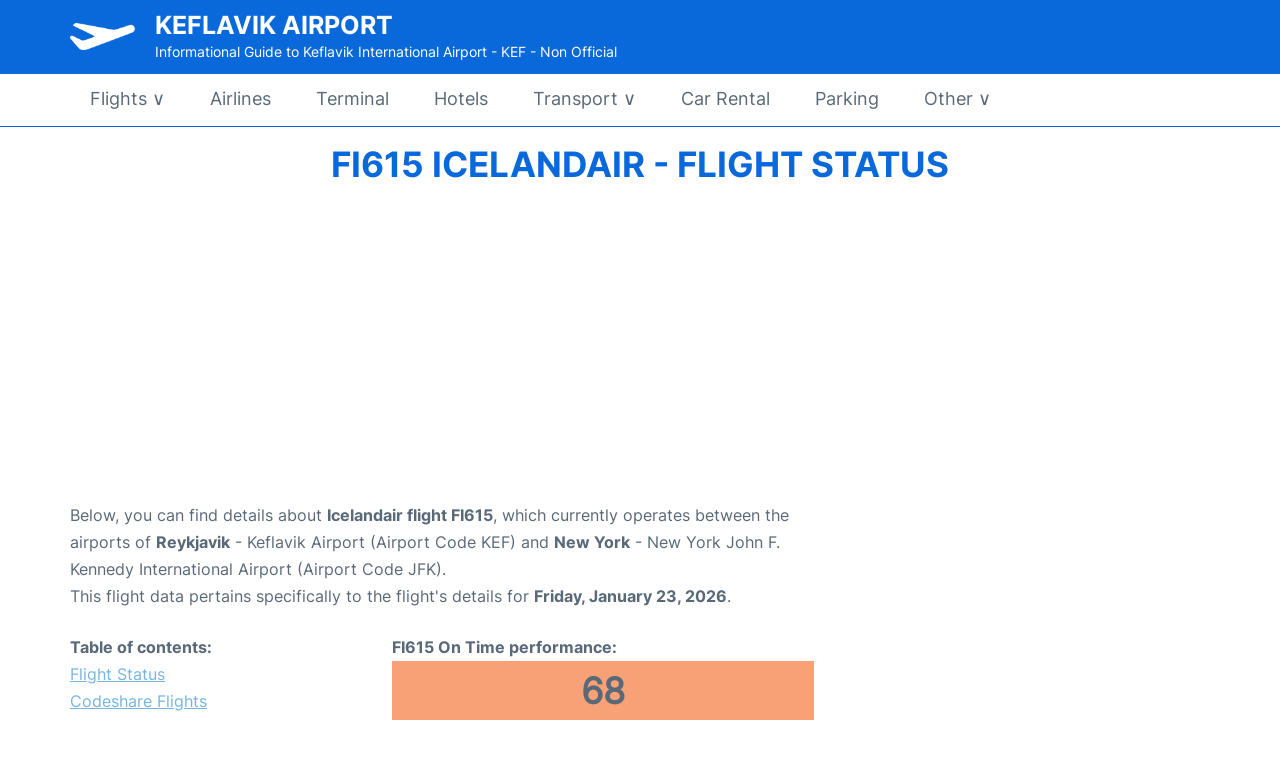

--- FILE ---
content_type: text/html; charset=UTF-8
request_url: https://www.reykjavik-airport.com/keflavik/kef-flight-status?departure=FI615&day=yesterday
body_size: 13090
content:
<!DOCTYPE html PUBLIC "-//W3C//DTD XHTML 1.0 Transitional//EN" "http://www.w3.org/TR/xhtml1/DTD/xhtml1-transitional.dtd">
<html xmlns="http://www.w3.org/1999/xhtml">
<head>
	<meta http-equiv="Content-Type" content="text/html; charset=UTF-8" />
			<title>FI615 Icelandair Flight Status - Yesterday - Keflavik Airport (KEF)</title>
		<meta name="description" content="Flight Status and information regarding departure flight FI615 Icelandair from Keflavik Airport (KEF) to New York (JFK) - Yesterday" />
		<meta name="keywords" content="flight status FI615, flight status FI615 Icelandair, departure flight FI615 Keflavik Airport (KEF)" />
				<meta name="robots" content="noindex">
		<link rel="stylesheet" href="/keflavik/css/plantilla/flights-v1.css">
			<meta name="viewport" content="width=device-width, initial-scale=1.0">
<link rel="apple-touch-icon" sizes="180x180" href="/apple-touch-icon.png">
<link rel="icon" type="image/png" href="/favicon-32x32.png" sizes="32x32">
<link rel="icon" type="image/png" href="/favicon-16x16.png" sizes="16x16">
<link rel="manifest" href="/manifest.json">
<meta name="theme-color" content="#ffffff">
<link rel="stylesheet" href="/css/plantilla/variables.css">
<style>
    *, *::after, *::before {margin: 0;padding: 0;box-sizing: inherit;}html {font-size: 100%;}@media (min-width: 112.5em) {html {font-size: 120%;}}body {margin: 0 auto;background-color: var(--cw);box-sizing: border-box;font-family: var(--fp);line-height: 1.7;font-weight: 400;color: var(--ct);}strong, b {font-family: var(--fpb);}.container {margin: 0 auto;max-width: 73.75rem !important;padding: 0 1.25rem;}.u-center-text {text-align: center;}.u-align-right {text-align: right;}.u-margin-bottom-big {margin-bottom: 5rem;}@media (max-width: 53.125em) {.u-margin-bottom-big {margin-bottom: 3.125rem !important;}}.u-margin-bottom-medium {margin-bottom: 1.25rem;}@media (max-width: 53.125em) {.u-margin-bottom-medium {margin-bottom: 0.938rem !important;}}.u-margin-bottom-small {margin-bottom: 0.625rem;}.u-margin-top-big {margin-top: 5rem;}.u-margin-top-huge {margin-top: 6.25rem;}.u-no-margin {margin: 0 !important;}.u-padding-top {padding-top: .625rem;}.u-padding-topbot {padding: .625rem 0;}.u-clear::after {content: "";display: table;clear: both;}.u-sticky {position: sticky;top: 2rem;}.u-flex-center {display: flex;justify-content: center;}.ad {margin-bottom: 1.25rem;overflow:auto;text-align:center;}@media (max-width: 53.125em) {.ad{overflow:unset;}}.ad-right {border: 2px solid var(--ct);min-height: 40rem;}@media (max-width: 53.125em) {.ad-right {min-height: 20rem;}}.row {max-width: var(--gw);margin: 0 auto;}.row:not(:last-child) {margin-bottom: var(--gv);}@media (max-width: 53.125em) {.row:not(:last-child) {margin-bottom: var(--gvs);}}.row [class^="col-"] {float: left;}.row [class^="col-"]:not(:last-child) {margin-right: var(--gh);}@media (max-width: 53.125em) {.row [class^="col-"]:not(:last-child) {margin-right: 0;margin-bottom: var(--gvs);}}@media (max-width: 53.125em) {.row [class^="col-"] {width: 100% !important;}}.row .col-1-of-2 {width: calc((100% - var(--gh)) / 2);}.row .col-1-of-3 {width: calc((100% - 2 * var(--gh)) / 3);}.row .col-2-of-3 {width: calc(2 * ((100% - 2 * var(--gh)) / 3) + var(--gh));}.row .col-1-of-4 {width: calc((100% - 3 * var(--gh)) / 4);}.row .col-2-of-4 {width: calc(2 * ((100% - 3 * var(--gh)) / 4) + var(--gh));}.row .col-3-of-4 {width: calc(3 * ((100% - 3 * var(--gh)) / 4) + 2 * var(--gh));}.row .col-2-of-5 {width: calc(2 * ((100% - 4 * var(--gh)) / 5) + var(--gh));}.row .col-3-of-5 {width: calc(3 * ((100% - 4 * var(--gh)) / 5) + 2 * var(--gh));}.row::after {content: "";display: table;clear: both;}.section-content {padding: 1.25rem 0;background-color: var(--cw);}
</style>
<link rel="stylesheet" href="/css/plantilla/content-v1.css">
<script defer data-domain="reykjavik-airport.com" src="https://plausible.io/js/script.hash.outbound-links.js"></script>
<script>window.plausible = window.plausible || function() { (window.plausible.q = window.plausible.q || []).push(arguments) }</script>

<script>(function(){
'use strict';var g=function(a){var b=0;return function(){return b<a.length?{done:!1,value:a[b++]}:{done:!0}}},l=this||self,m=/^[\w+/_-]+[=]{0,2}$/,p=null,q=function(){},r=function(a){var b=typeof a;if("object"==b)if(a){if(a instanceof Array)return"array";if(a instanceof Object)return b;var c=Object.prototype.toString.call(a);if("[object Window]"==c)return"object";if("[object Array]"==c||"number"==typeof a.length&&"undefined"!=typeof a.splice&&"undefined"!=typeof a.propertyIsEnumerable&&!a.propertyIsEnumerable("splice"))return"array";
if("[object Function]"==c||"undefined"!=typeof a.call&&"undefined"!=typeof a.propertyIsEnumerable&&!a.propertyIsEnumerable("call"))return"function"}else return"null";else if("function"==b&&"undefined"==typeof a.call)return"object";return b},u=function(a,b){function c(){}c.prototype=b.prototype;a.prototype=new c;a.prototype.constructor=a};var v=function(a,b){Object.defineProperty(l,a,{configurable:!1,get:function(){return b},set:q})};var y=function(a,b){this.b=a===w&&b||"";this.a=x},x={},w={};var aa=function(a,b){a.src=b instanceof y&&b.constructor===y&&b.a===x?b.b:"type_error:TrustedResourceUrl";if(null===p)b:{b=l.document;if((b=b.querySelector&&b.querySelector("script[nonce]"))&&(b=b.nonce||b.getAttribute("nonce"))&&m.test(b)){p=b;break b}p=""}b=p;b&&a.setAttribute("nonce",b)};var z=function(){return Math.floor(2147483648*Math.random()).toString(36)+Math.abs(Math.floor(2147483648*Math.random())^+new Date).toString(36)};var A=function(a,b){b=String(b);"application/xhtml+xml"===a.contentType&&(b=b.toLowerCase());return a.createElement(b)},B=function(a){this.a=a||l.document||document};B.prototype.appendChild=function(a,b){a.appendChild(b)};var C=function(a,b,c,d,e,f){try{var k=a.a,h=A(a.a,"SCRIPT");h.async=!0;aa(h,b);k.head.appendChild(h);h.addEventListener("load",function(){e();d&&k.head.removeChild(h)});h.addEventListener("error",function(){0<c?C(a,b,c-1,d,e,f):(d&&k.head.removeChild(h),f())})}catch(n){f()}};var ba=l.atob("aHR0cHM6Ly93d3cuZ3N0YXRpYy5jb20vaW1hZ2VzL2ljb25zL21hdGVyaWFsL3N5c3RlbS8xeC93YXJuaW5nX2FtYmVyXzI0ZHAucG5n"),ca=l.atob("WW91IGFyZSBzZWVpbmcgdGhpcyBtZXNzYWdlIGJlY2F1c2UgYWQgb3Igc2NyaXB0IGJsb2NraW5nIHNvZnR3YXJlIGlzIGludGVyZmVyaW5nIHdpdGggdGhpcyBwYWdlLg=="),da=l.atob("RGlzYWJsZSBhbnkgYWQgb3Igc2NyaXB0IGJsb2NraW5nIHNvZnR3YXJlLCB0aGVuIHJlbG9hZCB0aGlzIHBhZ2Uu"),ea=function(a,b,c){this.b=a;this.f=new B(this.b);this.a=null;this.c=[];this.g=!1;this.i=b;this.h=c},F=function(a){if(a.b.body&&!a.g){var b=
function(){D(a);l.setTimeout(function(){return E(a,3)},50)};C(a.f,a.i,2,!0,function(){l[a.h]||b()},b);a.g=!0}},D=function(a){for(var b=G(1,5),c=0;c<b;c++){var d=H(a);a.b.body.appendChild(d);a.c.push(d)}b=H(a);b.style.bottom="0";b.style.left="0";b.style.position="fixed";b.style.width=G(100,110).toString()+"%";b.style.zIndex=G(2147483544,2147483644).toString();b.style["background-color"]=I(249,259,242,252,219,229);b.style["box-shadow"]="0 0 12px #888";b.style.color=I(0,10,0,10,0,10);b.style.display=
"flex";b.style["justify-content"]="center";b.style["font-family"]="Roboto, Arial";c=H(a);c.style.width=G(80,85).toString()+"%";c.style.maxWidth=G(750,775).toString()+"px";c.style.margin="24px";c.style.display="flex";c.style["align-items"]="flex-start";c.style["justify-content"]="center";d=A(a.f.a,"IMG");d.className=z();d.src=ba;d.style.height="24px";d.style.width="24px";d.style["padding-right"]="16px";var e=H(a),f=H(a);f.style["font-weight"]="bold";f.textContent=ca;var k=H(a);k.textContent=da;J(a,
e,f);J(a,e,k);J(a,c,d);J(a,c,e);J(a,b,c);a.a=b;a.b.body.appendChild(a.a);b=G(1,5);for(c=0;c<b;c++)d=H(a),a.b.body.appendChild(d),a.c.push(d)},J=function(a,b,c){for(var d=G(1,5),e=0;e<d;e++){var f=H(a);b.appendChild(f)}b.appendChild(c);c=G(1,5);for(d=0;d<c;d++)e=H(a),b.appendChild(e)},G=function(a,b){return Math.floor(a+Math.random()*(b-a))},I=function(a,b,c,d,e,f){return"rgb("+G(Math.max(a,0),Math.min(b,255)).toString()+","+G(Math.max(c,0),Math.min(d,255)).toString()+","+G(Math.max(e,0),Math.min(f,
255)).toString()+")"},H=function(a){a=A(a.f.a,"DIV");a.className=z();return a},E=function(a,b){0>=b||null!=a.a&&0!=a.a.offsetHeight&&0!=a.a.offsetWidth||(fa(a),D(a),l.setTimeout(function(){return E(a,b-1)},50))},fa=function(a){var b=a.c;var c="undefined"!=typeof Symbol&&Symbol.iterator&&b[Symbol.iterator];b=c?c.call(b):{next:g(b)};for(c=b.next();!c.done;c=b.next())(c=c.value)&&c.parentNode&&c.parentNode.removeChild(c);a.c=[];(b=a.a)&&b.parentNode&&b.parentNode.removeChild(b);a.a=null};var ia=function(a,b,c,d,e){var f=ha(c),k=function(n){n.appendChild(f);l.setTimeout(function(){f?(0!==f.offsetHeight&&0!==f.offsetWidth?b():a(),f.parentNode&&f.parentNode.removeChild(f)):a()},d)},h=function(n){document.body?k(document.body):0<n?l.setTimeout(function(){h(n-1)},e):b()};h(3)},ha=function(a){var b=document.createElement("div");b.className=a;b.style.width="1px";b.style.height="1px";b.style.position="absolute";b.style.left="-10000px";b.style.top="-10000px";b.style.zIndex="-10000";return b};var K={},L=null;var M=function(){},N="function"==typeof Uint8Array,O=function(a,b){a.b=null;b||(b=[]);a.j=void 0;a.f=-1;a.a=b;a:{if(b=a.a.length){--b;var c=a.a[b];if(!(null===c||"object"!=typeof c||Array.isArray(c)||N&&c instanceof Uint8Array)){a.g=b-a.f;a.c=c;break a}}a.g=Number.MAX_VALUE}a.i={}},P=[],Q=function(a,b){if(b<a.g){b+=a.f;var c=a.a[b];return c===P?a.a[b]=[]:c}if(a.c)return c=a.c[b],c===P?a.c[b]=[]:c},R=function(a,b,c){a.b||(a.b={});if(!a.b[c]){var d=Q(a,c);d&&(a.b[c]=new b(d))}return a.b[c]};
M.prototype.h=N?function(){var a=Uint8Array.prototype.toJSON;Uint8Array.prototype.toJSON=function(){var b;void 0===b&&(b=0);if(!L){L={};for(var c="ABCDEFGHIJKLMNOPQRSTUVWXYZabcdefghijklmnopqrstuvwxyz0123456789".split(""),d=["+/=","+/","-_=","-_.","-_"],e=0;5>e;e++){var f=c.concat(d[e].split(""));K[e]=f;for(var k=0;k<f.length;k++){var h=f[k];void 0===L[h]&&(L[h]=k)}}}b=K[b];c=[];for(d=0;d<this.length;d+=3){var n=this[d],t=(e=d+1<this.length)?this[d+1]:0;h=(f=d+2<this.length)?this[d+2]:0;k=n>>2;n=(n&
3)<<4|t>>4;t=(t&15)<<2|h>>6;h&=63;f||(h=64,e||(t=64));c.push(b[k],b[n],b[t]||"",b[h]||"")}return c.join("")};try{return JSON.stringify(this.a&&this.a,S)}finally{Uint8Array.prototype.toJSON=a}}:function(){return JSON.stringify(this.a&&this.a,S)};var S=function(a,b){return"number"!==typeof b||!isNaN(b)&&Infinity!==b&&-Infinity!==b?b:String(b)};M.prototype.toString=function(){return this.a.toString()};var T=function(a){O(this,a)};u(T,M);var U=function(a){O(this,a)};u(U,M);var ja=function(a,b){this.c=new B(a);var c=R(b,T,5);c=new y(w,Q(c,4)||"");this.b=new ea(a,c,Q(b,4));this.a=b},ka=function(a,b,c,d){b=new T(b?JSON.parse(b):null);b=new y(w,Q(b,4)||"");C(a.c,b,3,!1,c,function(){ia(function(){F(a.b);d(!1)},function(){d(!0)},Q(a.a,2),Q(a.a,3),Q(a.a,1))})};var la=function(a,b){V(a,"internal_api_load_with_sb",function(c,d,e){ka(b,c,d,e)});V(a,"internal_api_sb",function(){F(b.b)})},V=function(a,b,c){a=l.btoa(a+b);v(a,c)},W=function(a,b,c){for(var d=[],e=2;e<arguments.length;++e)d[e-2]=arguments[e];e=l.btoa(a+b);e=l[e];if("function"==r(e))e.apply(null,d);else throw Error("API not exported.");};var X=function(a){O(this,a)};u(X,M);var Y=function(a){this.h=window;this.a=a;this.b=Q(this.a,1);this.f=R(this.a,T,2);this.g=R(this.a,U,3);this.c=!1};Y.prototype.start=function(){ma();var a=new ja(this.h.document,this.g);la(this.b,a);na(this)};
var ma=function(){var a=function(){if(!l.frames.googlefcPresent)if(document.body){var b=document.createElement("iframe");b.style.display="none";b.style.width="0px";b.style.height="0px";b.style.border="none";b.style.zIndex="-1000";b.style.left="-1000px";b.style.top="-1000px";b.name="googlefcPresent";document.body.appendChild(b)}else l.setTimeout(a,5)};a()},na=function(a){var b=Date.now();W(a.b,"internal_api_load_with_sb",a.f.h(),function(){var c;var d=a.b,e=l[l.btoa(d+"loader_js")];if(e){e=l.atob(e);
e=parseInt(e,10);d=l.btoa(d+"loader_js").split(".");var f=l;d[0]in f||"undefined"==typeof f.execScript||f.execScript("var "+d[0]);for(;d.length&&(c=d.shift());)d.length?f[c]&&f[c]!==Object.prototype[c]?f=f[c]:f=f[c]={}:f[c]=null;c=Math.abs(b-e);c=1728E5>c?0:c}else c=-1;0!=c&&(W(a.b,"internal_api_sb"),Z(a,Q(a.a,6)))},function(c){Z(a,c?Q(a.a,4):Q(a.a,5))})},Z=function(a,b){a.c||(a.c=!0,a=new l.XMLHttpRequest,a.open("GET",b,!0),a.send())};(function(a,b){l[a]=function(c){for(var d=[],e=0;e<arguments.length;++e)d[e-0]=arguments[e];l[a]=q;b.apply(null,d)}})("__d3lUW8vwsKlB__",function(a){"function"==typeof window.atob&&(a=window.atob(a),a=new X(a?JSON.parse(a):null),(new Y(a)).start())});}).call(this);

window.__d3lUW8vwsKlB__("[base64]");</script>
        <script async src="//pagead2.googlesyndication.com/pagead/js/adsbygoogle.js"></script>
        <script>
            (adsbygoogle = window.adsbygoogle || []).push({
                google_ad_client: "ca-pub-1905334826690318",
                enable_page_level_ads: true
            });
        </script>
    </head>
<body>

<style>
  header {margin: 0 auto;background-color: var(--c1);}.header__lang {font-size: .75rem;color: var(--cw);position: absolute;top: 0;right: 0;}@media (max-width: 53.125em) {.header__lang {float: none;position: absolute;top: -1.875rem;}}.header__lang--link {color: var(--cw);}.header__box {padding: .625rem 0;}.header__title {display: flex;align-items: center;position: relative;}@media (max-width: 53.125em) {.header__title {margin-top: 1.875rem;}}@media (max-width: 53.125em) {.header__logo-box {position: absolute;top: -1.563rem;left: 50%;margin: 0;transform: translateX(-50%);}}.header__logo {width: 4.063rem;margin-right: 1.25rem;}@media (max-width: 53.125em) {.header__logo {width: 1.875rem;margin-right: 0;}}.header__link:link, .header__link:visited {display: block;text-decoration: none;color: var(--cw);font-family: var(--fh1);font-size: 1.563rem;text-transform: uppercase;line-height: 1.2;}.header__span {font-size: .875rem;color: var(--cw);}.header__icon {font-size: 2.188rem;}.menu {font-size: 1.125rem;z-index: 99;background: var(--cw);border-top: 1px solid var(--c1);border-bottom: 1px solid var(--c1);}@media (max-width: 53.125em) {.menu {position: absolute;width: 100%;text-align: center;}}.menu__list {position: relative;}@media (max-width: 53.125em) {.menu__list > [class^="menu__list-item"]:not(:last-child) {border-bottom: 1px solid var(--cbg);}.menu__list > [class^="menu__list-item"]:not(:last-child):hover {background-color: var(--cw);border-bottom: 1px solid var(--cbg);}}.menu__link:link, .menu__link:visited {display: inline-block;width: 100%;text-decoration: none;color: var(--ct);padding: .625rem 1.25rem;transition: all .2s;}.menu [class^="menu__list-item"] {display: inline-block;border-bottom: 2px solid transparent;transition: all .2s;}@media (max-width: 53.125em) {.menu [class^="menu__list-item"] {display: block;}}.menu [class^="menu__list-item"]:hover {background-color: var(--cbgd);border-bottom: 2px solid var(--c1);}@media (max-width: 53.125em) {.menu [class^="menu__list-item"]:hover {background-color: var(--cw);border-bottom: 2px solid transparent;}}.menu [class^="menu__list-item"]:hover .menu__submenu {display: block;}@media (max-width: 53.125em) {.menu__list-item--submenu {position: relative;}}.menu__list-item--submenu > .menu__link {width: auto;}.menu__submenu {display: none;width: 9.375rem;position: absolute;top: 3.25rem;background-color: var(--cbgd);z-index: 10;}@media (max-width: 53.125em) {.menu__submenu {display: none;width: 100%;position: relative;top: 0;}}.menu__list-item--subitem {width: 9.375rem;border: 0;transition: all 2s;}@media (max-width: 53.125em) {.menu__list-item--subitem {width: 100%;}.menu__list-item--subitem:not(:last-child) {border-bottom: 2px solid var(--cbg);}}.menu__list-item--subitem:hover {background-color: var(--cbg);}@media (max-width: 53.125em) {.menu__list-item--subitem:hover {border-bottom: 2px solid var(--c1) !important;}}.menu__list-item--subitem:hover .menu__link {background-color: var(--c1);color: var(--cw);}@media (max-width: 53.125em) {.menu .container {padding: 0;}}@media (max-width: 53.125em) {.arr-dw {display: none;}}.nav-toggle {display: none;margin-right: 1.25rem;}@media (max-width: 53.125em) {.nav-toggle {display: block;}}.nav-toggle__checkbox {display: none;}.nav-toggle__button {background-color: var(--cw);display: inline-block;height: 3.75rem;width: 3.75rem;border-radius: 50%;text-align: center;cursor: pointer;}.nav-toggle__icon {position: relative;margin-top: 1.875rem;}.nav-toggle__icon, .nav-toggle__icon::before, .nav-toggle__icon::after {width: 1.875rem;height: 2px;background-color: var(--c1);display: inline-block;}.nav-toggle__icon::before, .nav-toggle__icon::after {content: "";position: absolute;left: 0;transition: all .2s;}.nav-toggle__icon::before {top: -.5rem;}.nav-toggle__icon::after {top: .5rem;}.nav-toggle__checkbox:checked + .nav-toggle__button .nav-toggle__icon {background-color: transparent;}.nav-toggle__checkbox:checked + .nav-toggle__button .nav-toggle__icon::before {top: 0;transform: rotate(135deg);}.nav-toggle__checkbox:checked + .nav-toggle__button .nav-toggle__icon::after {top: 0;transform: rotate(-135deg);}.toggleDisplay {display: none;position: absolute;top: .375rem;right: 3.125rem;color: var(--c1);line-height: 1;font-size: 1.875rem;font-family: var(--fpb);cursor: pointer;}@media (max-width: 53.125em) {.toggleDisplay {display: inline-block;}}@media (max-width: 53.125em) {.toggleVisible {display: block;max-height: 62.5rem;overflow-y: hidden;transition: max-height 1s ease-out;}}@media (max-width: 53.125em) {.toggleHidden {max-height: 0;overflow-y: hidden;transition: max-height .5s ease-out;}}
</style>
<header class="header">
  <div class="header__box">
    <div class="container">
      <div class="header__title">
                <div class="header__logo-box">
          <a href="https://www.reykjavik-airport.com/keflavik/" title="Keflavik Airport">
            <img src="/images/logo/logo.png" alt="Keflavik Airport" class="header__logo">
          </a>
        </div>
        <div class="nav-toggle">
          <input type="checkbox" class="nav-toggle__checkbox" id="navi-toggle" autocomplete="off">
          <label for="navi-toggle" class="nav-toggle__button">
            <span class="nav-toggle__icon">
              &nbsp;
            </span>
          </label>
        </div>
        <div>
          <a class="header__link" href="https://www.reykjavik-airport.com/keflavik/">Keflavik Airport</a>
          <span class="header__span">Informational Guide to Keflavik International Airport - KEF - Non Official</span>
        </div>
      </div>
    </div>
  </div>
  <div class="menu toggleHidden">
    <div class="container">
      <ul class="menu__list">
                  <li class="menu__list-item--submenu">
              <a class="menu__link" title="Flights" href="#" >
                Flights <span class="arr-dw">&#x2228;</span>
              </a>
              <span class="toggleDisplay">+</span>
              <ul class="menu__submenu toggleHidden">
                              <li class="menu__list-item--subitem">
                  <a class="menu__link" title="Arrivals" href="/keflavik/kef-arrivals" >
                    Arrivals                  </a>
                </li>
                                <li class="menu__list-item--subitem">
                  <a class="menu__link" title="Departures" href="/keflavik/kef-departures" >
                    Departures                  </a>
                </li>
                                <li class="menu__list-item--subitem">
                  <a class="menu__link" title="Flight Status" href="/keflavik/kef-flight-status" >
                    Flight Status                  </a>
                </li>
                              </ul>
            </li>
                        <li class="menu__list-item">
                <a class="menu__link" title="Airlines" href="/keflavik/kef-airlines" >
                  Airlines                </a>
              </li>
                          <li class="menu__list-item">
                <a class="menu__link" title="Terminal" href="/keflavik/terminal.php" >
                  Terminal                </a>
              </li>
                          <li class="menu__list-item">
                <a class="menu__link" title="Hotels near REYKJAVIK AIRPORTS" href="https://www.booking.com/airport/is/kef.en-gb.html?aid=358577;label=KEF" target="_blank" rel="sponsored">
                  Hotels                </a>
              </li>
                        <li class="menu__list-item--submenu">
              <a class="menu__link" title="Transport" href="/keflavik/transport.php" >
                Transport <span class="arr-dw">&#x2228;</span>
              </a>
              <span class="toggleDisplay">+</span>
              <ul class="menu__submenu toggleHidden">
                              <li class="menu__list-item--subitem">
                  <a class="menu__link" title="Bus" href="/keflavik/bus.php" >
                    Bus                  </a>
                </li>
                                <li class="menu__list-item--subitem">
                  <a class="menu__link" title="Taxi" href="/keflavik/taxi.php" >
                    Taxi                  </a>
                </li>
                                <li class="menu__list-item--subitem">
                  <a class="menu__link" title="Transfers" href="/keflavik/transfers.php" >
                    Transfers                  </a>
                </li>
                              </ul>
            </li>
                        <li class="menu__list-item">
                <a class="menu__link" title="Car Rental REYKJAVIK AIRPORTS" href="/keflavik/car-rental.php" >
                  Car Rental                </a>
              </li>
                          <li class="menu__list-item">
                <a class="menu__link" title="Parking" href="/keflavik/parking.php" >
                  Parking                </a>
              </li>
                        <li class="menu__list-item--submenu">
              <a class="menu__link" title="Other" href="#" >
                Other <span class="arr-dw">&#x2228;</span>
              </a>
              <span class="toggleDisplay">+</span>
              <ul class="menu__submenu toggleHidden">
                              <li class="menu__list-item--subitem">
                  <a class="menu__link" title="Services" href="/keflavik/services.php" >
                    Services                  </a>
                </li>
                                <li class="menu__list-item--subitem">
                  <a class="menu__link" title="Shopping" href="/keflavik/shopping.php" >
                    Shopping                  </a>
                </li>
                              </ul>
            </li>
                </ul>
    </div>
  </div>
  <script>
  const menuToggle=document.querySelector('.nav-toggle'),menuCheckBox=document.querySelector('.nav-toggle__checkbox'),menuMobile=document.querySelector('.menu'),menuItems=document.querySelectorAll('.menu__list-item--submenu');menuToggle.addEventListener('click',toggleMenu);function toggleMenu(){if(menuCheckBox.checked==!1){menuMobile.className='menu toggleHidden'}else{menuMobile.className='menu toggleVisible'}} menuItems.forEach((navItem)=>{let desp=navItem.querySelector('.toggleDisplay');navItem.addEventListener('click',toggleSubMenu)});function toggleSubMenu(){if(this.lastElementChild.className==='menu__submenu toggleVisible'){this.lastElementChild.className='menu__submenu toggleHidden';const desp=this.querySelector('.toggleDisplay');desp.textContent='+'}else{this.lastElementChild.className='menu__submenu toggleVisible';const desp=this.querySelector('.toggleDisplay');desp.textContent='−'}}
  </script>
  <div class="clear"></div>
</header>	<main>
			<div class="section-content">
		
			<div class="container">
				
				<div class="content-text">
											<div class="u-center-text u-margin-bottom-medium">
							<h1 class="heading-primary">FI615 Icelandair - Flight Status</h1>
						</div>
																				</div>
				<div class="ad">
					
<script async src="https://pagead2.googlesyndication.com/pagead/js/adsbygoogle.js?client=ca-pub-1905334826690318"
     crossorigin="anonymous"></script>
<!-- all - flight - topR -->
<ins class="adsbygoogle"
     style="display:block"
     data-ad-client="ca-pub-1905334826690318"
     data-ad-slot="4624361825"
     data-ad-format="auto"
     data-full-width-responsive="true"></ins>
<script>
     (adsbygoogle = window.adsbygoogle || []).push({});
</script>
				</div>


				<div class="row">

					<div class="col-3-of-4 col-flight-3-of-4">
					
					
												<div class="flight-content">
														<p>Below, you can find details about <b>Icelandair flight FI615</b>, which currently operates between the airports of <b>Reykjavik</b> - Keflavik Airport (Airport Code KEF) and <b>New York</b> - New York John F. Kennedy International Airport (Airport Code JFK).<br>This flight data pertains specifically to the flight's details for <b>Friday, January 23, 2026</b>.<br></p>
						</div>
												
						<div class="flight-content">
							<div class="row">
								<div class="col-2-of-5 flight-content__table">
									<b>Table of contents:</b><br>
									<a href="#Flight_Status">Flight Status</a>
																			<a href="#Codeshare_Flights">Codeshare Flights</a>
																																				<a href="#Additional_Information">Additional Information</a>
									<a href="#Alternative_Flights">Alternative Flights</a>
									<a href="#Punctuality_and_delays">Punctuality and delays</a>
																		<a href="#Last_Flights">Last Past Flights FI615</a>
																	</div>
								<div class="col-3-of-5">
									<b>FI615 On Time performance:</b><br>

																		<div style="text-align: center;background-color: #f9a176;" >
										<span style="font-size: 36px;font-weight: bold;">
																					68																				</span>
									</div>
																			We have calculated the percentage of flights that arrived within 15 minutes of their scheduled time, or earlier, based on real flight data from the last 3 months. <a href='#Punctuality_and_delays'>More about punctuality and delays</a>																	</div>
							</div>

						</div>
						<div class="flight-content row">
							<h2 class="flight-info__h2 flight-info__h2--flight" id="Flight_Status">Flight Status</h2>
							<div class="col-3-of-5">
								
																	<h3 class="flight-info__title flight-info__title--flight">FI615 Icelandair to New York</h2>
																	<div class="flight-status flight-status--G">
										<div class="flight-status__title">Landed - On-time</div>

																																								<div class="flight-status__text">Flight Status for  Friday January 23, 2026</div>

									</div>
									<div class="flight-yest-tomo">This flight is also scheduled for <b>Today (January 24, 2026)</b>. <a href='/keflavik/kef-flight-status?departure=FI615'>See it here</a></div>
									<div class="flight-yest-tomo">This flight is also scheduled for <b>Tomorrow (January 25, 2026)</b>. <a href='/keflavik/kef-flight-status?departure=FI615&day=tomorrow'>See it here</a></div>
								
							</div>

							<div class="col-2-of-5 flight-airline">
																<h3 class="flight-info__title flight-info__title--airline">Airline information</h3>
																											<div class="flight-airline__img">
																									<a href="/keflavik/kef-airlines/icelandair"><img src="/keflavik/images/airlines17/icelandair.png" alt="Icelandair" width="120" height="120"></a>
																							</div>
																		<div class="flight-airline__text">Icelandair</div>



																<div class="flight-airline__text">
																			Equipment: Airbus A321neo																	</div>
							</div>

						</div>
						<div class="row flight-info">

							<div class="col-1-of-2">
								<h3 class="flight-info__title flight-info__title--dep">Departure</h3>
								<div class="flight-info__city-box">
									<div class="flight-info__city">
										Reykjavik (KEF)
									</div>
									<div class="flight-info__date">
																				January 23, 2026									</div>
								</div>
																		<div class="flight-info__airport-name">Keflavik Airport</div>
									
									<div class="flight-info__infobox">
																						<div class="flight-info__infobox-helper">
													<div class="flight-info__infobox-title">
														Departed at:													</div>
													<div class="flight-info__infobox-text flight-info__infobox-text--G">
														16:57 													</div>
												</div>
																						<div class="flight-info__infobox-helper">
												<div class="flight-info__infobox-title">
													Gate:												</div>
												<div class="flight-info__infobox-text">
													 D22												</div>
											</div>

									</div>

								
																		<div class="flight-info__sch-departed">
											Scheduled Departure Time:  16:50										</div>
										
							</div>

							<div class="col-1-of-2">
								<h3 class="flight-info__title flight-info__title--arr">Arrival</h3>
								<div class="flight-info__city-box">
									<div class="flight-info__city">
										New York (JFK)
									</div>
									<div class="flight-info__date">
																				January 23, 2026									</div>
								</div>
																	<div class="flight-info__airport-name">New York John F. Kennedy International Airport</div>
																
									<div class="flight-info__infobox">
																			<div class="flight-info__infobox-helper">
											<div class="flight-info__infobox-title">
												Arrived at:											</div>
											<div class="flight-info__infobox-text flight-info__infobox-text--G">
												17:59											</div>
										</div>
																				<div class="flight-info__infobox-helper">
											<div class="flight-info__infobox-title">
												Terminal:											</div>
											<div class="flight-info__infobox-text">
												 7											</div>
										</div>
																			<div class="flight-info__infobox-helper">
											<div class="flight-info__infobox-title">
												Gate:											</div>
											<div class="flight-info__infobox-text">
												 6											</div>
										</div>
									</div>
																			<div class="flight-info__sch-departed">
											Scheduled Arrival Time:  18:00										</div>
																			
								
							</div>

						</div>
						<!-- disclaimer -->
							<div class="disclaimer-box">
							<div class="disclaimer-toggle">Disclaimer</div>
							<div class="disclaimer-text">
															The information displayed on this website is gathered from third-party providers with a wide reputation on the sector, which in turn obtain the information from the airlines. This data is provided only for informative purposes. www.reykjavik-airport.com assumes no responsibility for loss or damage as a result of relying on information posted here. Please contact your airline to verify flight status.
														</div>
						</div>
						<script>
							var disclaimer = document.querySelector('.disclaimer-toggle');
							var disclaimerText = document.querySelector('.disclaimer-text');
							disclaimer.onclick = function() {
								disclaimerText.classList.toggle('active-toggle');
							}
						</script>
						<!--  -->
						<!-- Codeshare -->
														<div class="flight-content">
									<h2 class="flight-info__h2 flight-info__h2--shared" id="Codeshare_Flights">Codeshare Flights</h2>
									<div class="flight-codeshare__text"> This flight is shared with other airlines, this means that these other flights are the same: </div>
									<div class="flight-codeshare__text">
																				<p>- RC6915 - Atlantic Airways</p>
																			</div>
								</div> 																		<div class="flight-content">


							<h2 class="flight-info__h2 flight-info__h2--info" id="Additional_Information">Additional Information</h2>

							<div class="flight-content__text">
								<b>Which is the frequency of flight FI615?</b> <br>
																The flight FI615 is scheduled to flight on daily basis.															<br><br>
														<b>Which is the distance of flight FI615?</b><br>The distance between the two airports is 4164 kilometers.<br><br>
																												<b>Which is the flight time of flight FI615?</b><br>
							The scheduled flight time gate to gate is: 06:10 hours.<br>
							The real flight time gate to gate on average is: 06:15 hours.<br>
							<br>
														<b>Are the departure airport and arrival airport at the same Time Zone?</b><br>
															No, each airport is in a different timezone. The times shown above, are presented in the local time of each respective airport.<br>
								Current Time in Reykjavik: 2026-01-24 19:07:12<br>
								Current Time in New York: 2026-01-24 14:07:12<br>

																					</div>
						</div>
						<div class="flight-content">
							<h2 class="flight-info__h2 flight-info__h2--airline" id="Alternative_Flights">Alternative Flights</h2>
							<div class="flight-content__text">
																						Icelandair is the only airline operating the route from Reykjavik to New York.<br>
							
							</div>
						</div> 

						<div class="flight-content">
							<h2 class="flight-info__h2 flight-info__h2--period" id="Punctuality_and_delays">Punctuality and delays</h2>
							<div class="flight-content__text">
									
								We have gathered data from recent months and present below an analysis of how timely the flights have been.<br><br>
								<div class="row">
									<div class="col-1-of-2">
										<div class="u-flex-center" style="height: 300px">
											<canvas id="otp"></canvas>
										</div>
									</div>
									<div class="col-1-of-2">
										In terms of On-Time Performance, by analyzing the flight data from the last three months, spanning from October 20, 2025 to January 19, 2026, we have obtained these figures.<br>
										<b>Total number of flights:</b> 92<br>
										<b>On Time:</b> 63 ( 68 % )<br>
										<b>Moderate Delay:</b> 14 ( 15 % )<br>
										<b>Significant Delay:</b> 13 ( 14 % )<br>
										<b>Major Delay:</b> 2 ( 2 % )<br>
										<b>Canceled:</b> 0 ( 0 % )<br>
										<b>Diverted:</b> 0 ( 0 % )<br>
										<br>
										<b>Average Delay:</b> 14 minutes.
									</div>
									</div>	
																									<b>Delays analyzed by Weekday</b>: We have gathered available data from last six months, spanning from <b>July 20, 2025</b> to <b>January 19, 2026</b>. Next, you can observe the results broken down by day of the week: number of flights analyzed, on-time performance per day, and average delay per day.<br><br>
									<div class="row">
										<div class="col-1-of-2">
											<div style="height: 260px">
												<canvas id="week_totals"></canvas>
											</div>
										</div>
										<div class="col-1-of-2">
											<div style="height: 260px">
												<canvas id="weekday"></canvas>
											</div>
										</div>
									</div>			
																																		<b>Delays analyzed by Month</b>: We have gathered available data from last twelve closed months, spanning from <b>January 02, 2025</b> to <b>December 31, 2025</b>. Next, you can observe the results broken down by month: number of flights analyzed, on-time performance per month, and average delay per month.<br><br>
									<div class="row">
										<div class="col-1-of-2">
											<div style="height: 260px">
												<canvas id="month_totals"></canvas>
											</div>
										</div>
										<div class="col-1-of-2">
											<div style="height: 260px">
												<canvas id="month"></canvas>
											</div>
										</div>
										
									</div>			
																								
<script src="https://cdn.jsdelivr.net/npm/chart.js"></script>
<script>
  const ctx_weekday = document.getElementById('weekday');

  new Chart(ctx_weekday, {
    type: 'bar',
    data: {
	  labels: ['Monday', 'Tuesday', 'Wednesday', 'Thursday', 'Friday', 'Saturday', 'Sunday'],
      datasets: [
		{
        label: 'average delays by day (minutes)',
        data: ['10', '5', '16', '15', '15', '11', '12'],
        borderWidth: 1,
		yAxisID: 'y',
      },
	  {
        label: 'on time performance (%)',
		data: ['74', '85', '69', '69', '62', '77', '67'],
        borderWidth: 1,
		yAxisID: 'y1'
      },
	]
    },
    options: {
		maintainAspectRatio: false,
		scales: {
        y: {
			type:'linear',
			display: 'true',
			position: 'left',
            beginAtZero: true,
			suggestedMax: 60,
        },
		y1: {
			type:'linear',
			display: 'true',
			position: 'right',
            beginAtZero: true,
			grid: {
          		drawOnChartArea: false,
        	},
			max: 100,
		}
      }
    }
  });
</script>
<script>
  const ctx_month = document.getElementById('month');
  
  new Chart(ctx_month, {
    type: 'bar',
    data: {
	  labels: ['Jan', 'Feb', 'Mar', 'Apr', 'May', 'Jun', 'Jul', 'Aug', 'Sep', 'Oct', 'Nov', 'Dec'],
      datasets: [
		{
        label: 'average delays by month (minutes)',
        data: ['14', '12', '18', '10', '16', '13', '12', '11', '9', '17', '7', '11'],
        borderWidth: 1,
		yAxisID: 'y',
      	},
		{
        label: 'on time performance (%)',
        data: ['63', '68', '61', '77', '61', '70', '68', '71', '80', '74', '80', '71'],
        borderWidth: 1,
		yAxisID: 'y1',
      	},
	]
    },
    options: {
	  maintainAspectRatio: false,
      scales: {
        y: {
			type:'linear',
			display: 'true',
			position: 'left',
            beginAtZero: true,
			suggestedMax: 60,
        },
		y1: {
			type:'linear',
			display: 'true',
			position: 'right',
            beginAtZero: true,
			grid: {
          		drawOnChartArea: false,
        	},
			max: 100,
		}
      }
    }
  });
</script>
<script>
  const ctx_month_totals = document.getElementById('month_totals');
  
  new Chart(ctx_month_totals, {
    type: 'bar',
    data: {
	  labels: ['Jan', 'Feb', 'Mar', 'Apr', 'May', 'Jun', 'Jul', 'Aug', 'Sep', 'Oct', 'Nov', 'Dec'],
      datasets: [
		{
        label: 'flights analyzed by month',
        data: ['30', '28', '31', '30', '31', '30', '31', '31', '30', '31', '30', '31'],
		backgroundColor: 'rgba(110, 110, 110, 0.5)', 
     	borderColor: 'rgba(110, 110, 110, 1)',
        borderWidth: 1,
      	},
	]
    },
    options: {
	  maintainAspectRatio: false,
      scales: {
        y: {
          beginAtZero: true
        }
      }
    }
  });
</script>
<script>
  const ctx_week_totals = document.getElementById('week_totals');
  
  new Chart(ctx_week_totals, {
    type: 'bar',
    data: {
	  labels: ['Monday', 'Tuesday', 'Wednesday', 'Thursday', 'Friday', 'Saturday', 'Sunday'],
      datasets: [
		{
        label: 'flights analyzed by weekday',
        data: ['27', '26', '26', '26', '26', '26', '27'],
		backgroundColor: 'rgba(110, 110, 110, 0.5)', 
     	borderColor: 'rgba(110, 110, 110, 1)',
        borderWidth: 1,
      	},
	]
    },
    options: {
	  maintainAspectRatio: false,
      scales: {
        y: {
          beginAtZero: true
        }
      }
    }
  });
</script>
<script>
  const ctx_otp = document.getElementById('otp');
  
  new Chart(ctx_otp, {
    type: 'pie',
    data: {


      labels: ['On Time', 'Moderate Delay', 'Significant Delay', 'Major Delay', 'Canceled', 'Diverted'],
      datasets: [{
        label: '% last 3 months',
        data: [68, 15, 14, 2, 0, 0],
        backgroundColor: [
      'rgb(100, 171, 0, 0.8)',
      'rgb(241, 190, 4, 0.8)',
      'rgb(255, 97, 12, 0.8)',
	  'rgb(254, 51, 0, 0.8)',
      'rgb(122, 7, 94, 0.8)',
      'rgb(86, 86, 86, 0.8)',
		],
		borderColor: [
      'rgb(100, 171, 0, 1)',
      'rgb(241, 190, 4, 1)',
      'rgb(255, 97, 12, 1)',
	  'rgb(254, 51, 0, 1)',
      'rgb(122, 7, 94, 1)',
      'rgb(86, 86, 86, 1)',
		],
		hoverOffset: 4
      }]
    },
  });
</script>
                            </div>
                        </div>
						
						<div class="flight-content">
							<h2 class="flight-info__h2 flight-info__h2--shared" id="Last_Flights">Last Past Flights FI615</h2>
							<div class="flights flight-content__text">
							
							<div class="flights-info">
							<div class="flight-row flight-titol">
								<div class="flight-col flight-col__dest-term">Date</div>
								<div class="flight-col__subbox-term">
								<div class="flight-col flight-col__hour">Departure</div>
								<div class="flight-col flight-col__hour">Arrival</div>
								<div class="flight-col flight-col__airline">Duration</div>
								</div>
								<div class="flight-col flight-col__terminal">Aircraft</div>
								<div class="flight-col flight-col__status">Status</div>
							</div>

															
									<div class="flight-row">
									<div class="flight-col flight-col__dest-term">Friday<br><b>23 January</b></div>
									<div class="flight-col__subbox-term">
									<div class="flight-col flight-col__hour">16:57<br>Reykjavik (KEF)</div>
									<div class="flight-col flight-col__hour">17:59<br>New York (JFK)</div>
									<div class="flight-col flight-col__airline">06h 02min</div>
									</div>
									<div class="flight-col flight-col__terminal">Airbus A321neo</div>
									<div class="flight-col flight-col__terminal-mob">Airbus A321neo</div>
									<div class="flight-col flight-col__status flight-col__status--G">Landed - On-time</div>
								</div>

																
									<div class="flight-row">
									<div class="flight-col flight-col__dest-term">Thursday<br><b>22 January</b></div>
									<div class="flight-col__subbox-term">
									<div class="flight-col flight-col__hour">16:50<br>Reykjavik (KEF)</div>
									<div class="flight-col flight-col__hour">18:02<br>New York (JFK)</div>
									<div class="flight-col flight-col__airline">06h 12min</div>
									</div>
									<div class="flight-col flight-col__terminal">Airbus A321neo</div>
									<div class="flight-col flight-col__terminal-mob">Airbus A321neo</div>
									<div class="flight-col flight-col__status flight-col__status--G">Landed - On-time</div>
								</div>

																
									<div class="flight-row">
									<div class="flight-col flight-col__dest-term">Wednesday<br><b>21 January</b></div>
									<div class="flight-col__subbox-term">
									<div class="flight-col flight-col__hour">16:46<br>Reykjavik (KEF)</div>
									<div class="flight-col flight-col__hour">17:55<br>New York (JFK)</div>
									<div class="flight-col flight-col__airline">06h 09min</div>
									</div>
									<div class="flight-col flight-col__terminal">Airbus A321neo</div>
									<div class="flight-col flight-col__terminal-mob">Airbus A321neo</div>
									<div class="flight-col flight-col__status flight-col__status--G">Landed - On-time</div>
								</div>

																
									<div class="flight-row">
									<div class="flight-col flight-col__dest-term">Tuesday<br><b>20 January</b></div>
									<div class="flight-col__subbox-term">
									<div class="flight-col flight-col__hour">16:44<br>Reykjavik (KEF)</div>
									<div class="flight-col flight-col__hour">18:11<br>New York (JFK)</div>
									<div class="flight-col flight-col__airline">06h 27min</div>
									</div>
									<div class="flight-col flight-col__terminal">Airbus A321neo</div>
									<div class="flight-col flight-col__terminal-mob">Airbus A321neo</div>
									<div class="flight-col flight-col__status flight-col__status--G">Landed - On-time</div>
								</div>

																
									<div class="flight-row">
									<div class="flight-col flight-col__dest-term">Monday<br><b>19 January</b></div>
									<div class="flight-col__subbox-term">
									<div class="flight-col flight-col__hour">16:50<br>Reykjavik (KEF)</div>
									<div class="flight-col flight-col__hour">18:15<br>New York (JFK)</div>
									<div class="flight-col flight-col__airline">06h 25min</div>
									</div>
									<div class="flight-col flight-col__terminal">Airbus A321neo</div>
									<div class="flight-col flight-col__terminal-mob">Airbus A321neo</div>
									<div class="flight-col flight-col__status flight-col__status--Y">Landed - Delayed</div>
								</div>

																
									<div class="flight-row">
									<div class="flight-col flight-col__dest-term">Sunday<br><b>18 January</b></div>
									<div class="flight-col__subbox-term">
									<div class="flight-col flight-col__hour">17:00<br>Reykjavik (KEF)</div>
									<div class="flight-col flight-col__hour">18:43<br>New York (JFK)</div>
									<div class="flight-col flight-col__airline">06h 43min</div>
									</div>
									<div class="flight-col flight-col__terminal">Airbus A321neo</div>
									<div class="flight-col flight-col__terminal-mob">Airbus A321neo</div>
									<div class="flight-col flight-col__status flight-col__status--O">Landed - Delayed</div>
								</div>

																
									<div class="flight-row">
									<div class="flight-col flight-col__dest-term">Saturday<br><b>17 January</b></div>
									<div class="flight-col__subbox-term">
									<div class="flight-col flight-col__hour">16:52<br>Reykjavik (KEF)</div>
									<div class="flight-col flight-col__hour">18:24<br>New York (JFK)</div>
									<div class="flight-col flight-col__airline">06h 32min</div>
									</div>
									<div class="flight-col flight-col__terminal">Airbus A321neo</div>
									<div class="flight-col flight-col__terminal-mob">Airbus A321neo</div>
									<div class="flight-col flight-col__status flight-col__status--Y">Landed - Delayed</div>
								</div>

																
									<div class="flight-row">
									<div class="flight-col flight-col__dest-term">Friday<br><b>16 January</b></div>
									<div class="flight-col__subbox-term">
									<div class="flight-col flight-col__hour">16:52<br>Reykjavik (KEF)</div>
									<div class="flight-col flight-col__hour">18:39<br>New York (JFK)</div>
									<div class="flight-col flight-col__airline">06h 47min</div>
									</div>
									<div class="flight-col flight-col__terminal">Airbus A321neo</div>
									<div class="flight-col flight-col__terminal-mob">Airbus A321neo</div>
									<div class="flight-col flight-col__status flight-col__status--O">Landed - Delayed</div>
								</div>

																
									<div class="flight-row">
									<div class="flight-col flight-col__dest-term">Thursday<br><b>15 January</b></div>
									<div class="flight-col__subbox-term">
									<div class="flight-col flight-col__hour">17:12<br>Reykjavik (KEF)</div>
									<div class="flight-col flight-col__hour">18:52<br>New York (JFK)</div>
									<div class="flight-col flight-col__airline">06h 40min</div>
									</div>
									<div class="flight-col flight-col__terminal">Airbus A321neo</div>
									<div class="flight-col flight-col__terminal-mob">Airbus A321neo</div>
									<div class="flight-col flight-col__status flight-col__status--R">Landed - Delayed</div>
								</div>

																
									<div class="flight-row">
									<div class="flight-col flight-col__dest-term">Wednesday<br><b>14 January</b></div>
									<div class="flight-col__subbox-term">
									<div class="flight-col flight-col__hour">16:51<br>Reykjavik (KEF)</div>
									<div class="flight-col flight-col__hour">18:06<br>New York (JFK)</div>
									<div class="flight-col flight-col__airline">06h 15min</div>
									</div>
									<div class="flight-col flight-col__terminal">Airbus A321neo</div>
									<div class="flight-col flight-col__terminal-mob">Airbus A321neo</div>
									<div class="flight-col flight-col__status flight-col__status--G">Landed - On-time</div>
								</div>

																</div> 							</div>
						</div> 
						

					</div>

					<div class="col-1-of-4 col-flight-ad">
					<div class="ad">
<script async src="https://pagead2.googlesyndication.com/pagead/js/adsbygoogle.js?client=ca-pub-1905334826690318"
     crossorigin="anonymous"></script>
<!-- all - flight - right -->
<ins class="adsbygoogle"
     style="display:block"
     data-ad-client="ca-pub-1905334826690318"
     data-ad-slot="5745871807"
     data-ad-format="auto"
     data-full-width-responsive="true"></ins>
<script>
     (adsbygoogle = window.adsbygoogle || []).push({});
</script>
</div>
					</div>

				</div>
				<div class="ad">
					
<script async src="https://pagead2.googlesyndication.com/pagead/js/adsbygoogle.js?client=ca-pub-1905334826690318"
     crossorigin="anonymous"></script>
<!-- all - flight - bottom -->
<ins class="adsbygoogle"
     style="display:block"
     data-ad-client="ca-pub-1905334826690318"
     data-ad-slot="9739288837"
     data-ad-format="auto"
     data-full-width-responsive="true"></ins>
<script>
     (adsbygoogle = window.adsbygoogle || []).push({});
</script>
				</div>

			</div>
		</div>
	</main>
<style>
    .footer {margin: 0 auto;color: var(--cw);background-color: var(--cbgd);font-size: var(--dfs);position: relative;}.footer__content {padding: .625rem 0;}.footer__airport {font-family: var(--fpb);font-size: 1.25rem;text-transform: uppercase;margin-bottom: 0.625rem;}.footer__airport a:link, .footer__airport a:visited {text-decoration: none;color: var(--ct);font-weight: bold;}.footer__link-section {float: left;margin-right: 3.125rem;}@media (max-width: 53.125em) {.footer__link-section {width: 50%;margin-right: 0;margin-bottom: .625rem;}}.footer__link-section ul {list-style: none;}.footer__link-title {font-family: var(--fpb);text-decoration: none;text-transform: uppercase;color: var(--c1);font-weight: 700;}.footer__link:link, .footer__link:visited {margin-right: .625rem;color: var(--ct);text-decoration: none;}.footer__bottom {background-color: var(--c1);padding: .625rem 0;font-size: .875rem;}@media (max-width: 37.5em) {.footer__bottom {font-size: .75rem;text-align: center;}}.footer__bottom--contact {color: var(--cw);}.footer__bottom--copy {float: right;}@media (max-width: 37.5em) {.footer__bottom--copy {float: none;display: block;}}
</style>
<footer class="footer">
  <div class="footer__content">
    <div class="container">
      <div class="footer__airport">
        <a href="https://www.reykjavik-airport.com/keflavik/">Keflavik Airport</a>
      </div>
      <div class="footer__links-box">
                    <div class="footer__link-section">
              <a class="footer__link-title" title="Flights" href="#" >
                Flights              </a>
              <ul>
                                <li>
                    <a class="footer__link" title="Arrivals" href="/keflavik/kef-arrivals" >
                      Arrivals                    </a>
                  </li>
                                    <li>
                    <a class="footer__link" title="Departures" href="/keflavik/kef-departures" >
                      Departures                    </a>
                  </li>
                                    <li>
                    <a class="footer__link" title="Flight Status" href="/keflavik/kef-flight-status" >
                      Flight Status                    </a>
                  </li>
                              </div>
                        <div class="footer__link-section">
                <a class="footer__link-title" title="Airlines" href="/keflavik/kef-airlines" >
                  Airlines                </a>
              </div>
                          <div class="footer__link-section">
                <a class="footer__link-title" title="Terminal" href="/keflavik/terminal.php" >
                  Terminal                </a>
              </div>
                          <div class="footer__link-section">
                <a class="footer__link-title" title="Hotels near REYKJAVIK AIRPORTS" href="https://www.booking.com/airport/is/kef.en-gb.html?aid=358577;label=KEF" target="_blank" rel="sponsored">
                  Hotels                </a>
              </div>
                        <div class="footer__link-section">
              <a class="footer__link-title" title="Transport" href="/keflavik/transport.php" >
                Transport              </a>
              <ul>
                                <li>
                    <a class="footer__link" title="Bus" href="/keflavik/bus.php" >
                      Bus                    </a>
                  </li>
                                    <li>
                    <a class="footer__link" title="Taxi" href="/keflavik/taxi.php" >
                      Taxi                    </a>
                  </li>
                                    <li>
                    <a class="footer__link" title="Transfers" href="/keflavik/transfers.php" >
                      Transfers                    </a>
                  </li>
                              </div>
                        <div class="footer__link-section">
                <a class="footer__link-title" title="Car Rental REYKJAVIK AIRPORTS" href="/keflavik/car-rental.php" >
                  Car Rental                </a>
              </div>
                          <div class="footer__link-section">
                <a class="footer__link-title" title="Parking" href="/keflavik/parking.php" >
                  Parking                </a>
              </div>
                        <div class="footer__link-section">
              <a class="footer__link-title" title="Other" href="#" >
                Other              </a>
              <ul>
                                <li>
                    <a class="footer__link" title="Services" href="/keflavik/services.php" >
                      Services                    </a>
                  </li>
                                    <li>
                    <a class="footer__link" title="Shopping" href="/keflavik/shopping.php" >
                      Shopping                    </a>
                  </li>
                              </div>
                  <div class="u-clear"></div>
      </div>
    </div>
  </div>
    <div class="footer__bottom">
    <div class="container">
      <span>
        Not the official airport website. <a href="/disclaimer.php" class="footer__bottom--contact">Disclaimer</a> - <a href="/contact.php" class="footer__bottom--contact">Contact</a> - <a href="/about-us.php" class="footer__bottom--contact">About us</a>
      </span>
      <span class="footer__bottom--copy">Copyright &copy; 2026. reykjavik-airport.com</span>
    </div>
  </div>
</footer>

<script>
  // smooth scroll
  let anchorlinks=document.querySelectorAll('a[href^="#"]');for(let e of anchorlinks)e.addEventListener("click",t=>{let l=e.getAttribute("href");document.querySelector(l).scrollIntoView({behavior:"smooth",block:"start"}),history.pushState(null,null,l),t.preventDefault()});
</script>
</body>
</html>

--- FILE ---
content_type: text/html; charset=utf-8
request_url: https://www.google.com/recaptcha/api2/aframe
body_size: 266
content:
<!DOCTYPE HTML><html><head><meta http-equiv="content-type" content="text/html; charset=UTF-8"></head><body><script nonce="jfPgECchzcsoNVlTfH1BSQ">/** Anti-fraud and anti-abuse applications only. See google.com/recaptcha */ try{var clients={'sodar':'https://pagead2.googlesyndication.com/pagead/sodar?'};window.addEventListener("message",function(a){try{if(a.source===window.parent){var b=JSON.parse(a.data);var c=clients[b['id']];if(c){var d=document.createElement('img');d.src=c+b['params']+'&rc='+(localStorage.getItem("rc::a")?sessionStorage.getItem("rc::b"):"");window.document.body.appendChild(d);sessionStorage.setItem("rc::e",parseInt(sessionStorage.getItem("rc::e")||0)+1);localStorage.setItem("rc::h",'1769281635691');}}}catch(b){}});window.parent.postMessage("_grecaptcha_ready", "*");}catch(b){}</script></body></html>

--- FILE ---
content_type: text/css
request_url: https://www.reykjavik-airport.com/keflavik/css/plantilla/flights-v1.css
body_size: 5167
content:
.flights {font-size: .875rem;}.flights-info {margin-bottom: 1.25rem;}.flight-row {display: flex;justify-content: space-between;text-align: center;border: 1px solid #ccc;border-top: none;border-right: none;}.flight-row a {text-decoration: underline;color: var(--c1);}.flight-row:nth-child(even) {background-color: var(--cbgd);}@media (max-width: 53.125em) {.flight-row:nth-child(even) {background-color: var(--cbg);}}@media (max-width: 53.125em) {.flight-row {display: block;border: none;border-radius: 4px;margin-bottom: 5px;background-color: var(--cbg);position: relative;}}.flight-titol {background-color: var(--c1) !important;color: var(--cw);font-weight: bold;font-size: 16px;border: 0;}@media (max-width: 53.125em) {.flight-titol .flight-col__dest, .flight-titol .flight-col__dest-term, .flight-titol .flight-col__status, .flight-titol .flight-col__terminal {display: none;}}@media (max-width: 53.125em) {.flight-titol .flight-col__subbox, .flight-titol .flight-col__subbox-term {border: 0;}}@media (max-width: 53.125em) {.flight-titol .flight-col__hour {line-height: unset;}}.flight-col {padding: .313rem 0;}.flight-col__dest, .flight-col__dest-term {width: 25%;}.flight-col__dest-term, .flight-col__dest-term-term {width: 20%;}@media (max-width: 53.125em) {.flight-col__dest, .flight-col__dest-term {width: auto;text-align: left;padding-left: .625rem;padding-bottom: 0;border: 1px solid #ccc;border-bottom: none;border-radius: 4px 4px 0 0;font-size: 1rem;line-height: 1.3;}}.flight-col__subbox, .flight-col__subbox-term {width: 50%;display: flex;justify-content: space-between;}.flight-col__subbox-term, .flight-col__subbox-term-term {width: 46%;}@media (max-width: 53.125em) {.flight-col__subbox, .flight-col__subbox-term {width: 100%;border: 1px solid #ccc;border-top: none;border-bottom: none;}}.flight-col__airline {width: 40%;}.flight-col__airline--link:not(:last-child) {display: table;margin: 0 auto;margin-bottom: .625rem;}.flight-col__flight {width: 30%;}.flight-col__flight a {color: var(--c11);font-weight: 700;}.flight-col__flight--link:not(:last-child) {display: table;margin: 0 auto;margin-bottom: .625rem;}.flight-col__hour {width: 30%;}@media (max-width: 53.125em) {.flight-col__hour {font-size: 1rem;line-height: 1;text-align: left;padding-left: .625rem;}}.flight-col__terminal {width: 10%;}@media (max-width: 53.125em) {.flight-col__terminal {display: none;}}.flight-col__terminal-mob {display: none;}@media (max-width: 53.125em) {.flight-col__terminal-mob {display: block;position: absolute;top: 0;right: .625rem;}}.flight-col__status {width: 25%;position: relative;}@media (max-width: 53.125em) {.flight-col__status {width: unset;border-radius: 0px 0px 4px 4px;}}.flight-col__status a {width: 99%;display: block;position: absolute;top: 50%;left: 50%;transform: translate(-50%, -50%);text-decoration: none;}@media (max-width: 53.125em) {.flight-col__status a {position: relative;top: 0;left: 0;transform: initial;}}.flight-col__status--G, .flight-col__status--G a {background-color: #3d9400;color: var(--cw);}.flight-col__status--GR, .flight-col__status--GR a {background-color: #777;color: var(--cw);}.flight-col__status--R, .flight-col__status--R a {background-color: #b3322d;color: var(--cw);}.flight-col__status--O, .flight-col__status--O a {background-color: #fd8024;color: var(--cw);}.flight-col__status--Y, .flight-col__status--Y a {background-color: #ffcc00;color: #333;}.flights-features {border-radius: 3px;margin-bottom: 1.25rem;}.flights-features__date {padding-right: .625rem;color: var(--c1);}.flights-features__date b {font-size: .938rem;margin-right: .313rem;}@media (max-width: 37.5em) {.flights-features__date {width: 100%;margin-bottom: .313rem;}}.flights-features__time {margin-bottom: .625rem;}.flights-features__time-days {margin-bottom: .625rem;display: flex;flex-wrap: wrap;align-content: center;}@media (max-width: 37.5em) {.flights-features__time-days {height: auto;}}.flights-features__time-days *:not(:last-child) {margin-right: .625rem;}.flights-features__time-hours {display: flex;flex-wrap: wrap;align-content: center;}@media (max-width: 53.125em) {.flights-features__time-hours {height: auto;}}.flights-features__time-hours *:not(:last-child) {margin-right: .625rem;}.flights-features__time-hours-title {display: block;width: 100%;margin-bottom: .625rem;}.flights-features__time--link, .flights-features__time--link2 {text-decoration: none;border-bottom: 1px solid;color: var(--c11);}@media (max-width: 53.125em) {.flights-features__time--link, .flights-features__time--link2 {margin-right: 0;}}.flights-features__time--link:hover, .flights-features__time--link2:hover {border: none;}.flights-features__search-flights {display: flex;flex-direction: column;position: relative;}.flights-features__search-airlines {display: flex;justify-content: space-between;}.flights-features__search-airlines--nodays {height: 2.188rem;width: 50%;padding-left: .313rem;color: var(--c1);background-color: var(--cw);font-family: var(--fpb);font-size: .875rem;margin-right: .625rem;padding-top: .375rem;border: 1px solid var(--cbgd);border-bottom-color: var(--c1);}.flights-features__search-airlines--or {align-self: center;margin-right: .625rem;}.flights-features__search-airlines select {-webkit-appearance: none;-moz-appearance: none;appearance: none;height: 2.188rem;width: 50%;padding-left: .313rem;color: var(--c1);background-color: var(--cw);font-family: var(--pf);font-size: .875rem;border: 1px solid var(--cbgd);border-radius: 0;border-bottom-color: var(--c1);background-image: url("data:image/svg+xml,%3C%3Fxml version='1.0' encoding='iso-8859-1'%3F%3E%3C!DOCTYPE svg PUBLIC '-//W3C//DTD SVG 1.1//EN' 'http://www.w3.org/Graphics/SVG/1.1/DTD/svg11.dtd'%3E%3Csvg version='1.1' id='Capa_1' xmlns='http://www.w3.org/2000/svg' xmlns:xlink='http://www.w3.org/1999/xlink' x='0px' y='0px' viewBox='0 0 284.929 284.929' style='enable-background:new 0 0 284.929 284.929;' xml:space='preserve'%3E%3Cg%3E%3Cpath fill='%23065b7c' d='M282.082,76.511l-14.274-14.273c-1.902-1.906-4.093-2.856-6.57-2.856c-2.471,0-4.661,0.95-6.563,2.856L142.466,174.441 L30.262,62.241c-1.903-1.906-4.093-2.856-6.567-2.856c-2.475,0-4.665,0.95-6.567,2.856L2.856,76.515C0.95,78.417,0,80.607,0,83.082 c0,2.473,0.953,4.663,2.856,6.565l133.043,133.046c1.902,1.903,4.093,2.854,6.567,2.854s4.661-0.951,6.562-2.854L282.082,89.647 c1.902-1.903,2.847-4.093,2.847-6.565C284.929,80.607,283.984,78.417,282.082,76.511z'/%3E%3C/g%3E%3C/svg%3E");background-repeat: no-repeat, repeat;background-position: right;background-position-y: .625rem;background-position-x: 95%;background-size: .938rem;}.flights-features__search-airlines select:not(:last-child) {margin-right: .625rem;}.flights-features__search-input {width: 100%;height: 2.188rem;padding-left: .313rem;outline-width: 0;outline: 0;font-family: var(--pf);font-size: .875rem;color: var(--ct);border: 1px solid var(--cbgd);border-bottom-color: var(--c1);}.flights-features__search-input::placeholder {font-size: .75rem;color: #aaa;}.flights-features__search-input--box {display: inline-block;position: relative;width: 100%;margin-bottom: .625rem;}.flights-features__search-input--img {height: 1.563rem;position: absolute;top: .25rem;left: .313rem;}.flights-not-found {text-align: center;padding-top: 1.25rem;color: var(--c1);text-transform: uppercase;border: 1px solid;font-size: 1.25rem;}.flights-not-found__text {display: block;margin-bottom: 1.25rem;}.flights-features__time-hours--not-found, .flights-features__time-days--not-found {margin-bottom: 1.25rem;font-size: .875rem;text-transform: none;}.flights-avis {margin-bottom: 1.25rem;}.flights-avis1 {width: 100%;font-size: .875rem;padding: .625rem;background-color: #ffcfcf;border: 1px solid #f07777;margin-bottom: .625rem;}.flights-avis2 {width: 100%;font-size: .875rem;padding: .625rem;background-color: var(--cbg);border: 1px solid #666;margin-bottom: .625rem;}.flights-avis a, .flights-avis2 a {text-decoration: underline;color: var(--c11);}#filter-day {font-family: var(--fpb);}#myBtn {display: none;position: fixed;bottom: 1.25rem;right: 1.875rem;z-index: 99;border: none;outline: none;background-color: var(--c1);color: white;cursor: pointer;padding: 1.25rem;border-radius: 4px;background-image: url("data:image/svg+xml,%3C%3Fxml version='1.0' encoding='iso-8859-1'%3F%3E%3C!DOCTYPE svg PUBLIC '-//W3C//DTD SVG 1.1//EN' 'http://www.w3.org/Graphics/SVG/1.1/DTD/svg11.dtd'%3E%3Csvg version='1.1' id='Capa_1' xmlns='http://www.w3.org/2000/svg' xmlns:xlink='http://www.w3.org/1999/xlink' x='0px' y='0px' viewBox='0 0 284.929 284.929' style='enable-background:new 0 0 284.929 284.929;' xml:space='preserve'%3E%3Cg%3E%3Cpath fill='%23fff' d='M282.082,195.285L149.028,62.24c-1.901-1.903-4.088-2.856-6.562-2.856s-4.665,0.953-6.567,2.856L2.856,195.285 C0.95,197.191,0,199.378,0,201.853c0,2.474,0.953,4.664,2.856,6.566l14.272,14.271c1.903,1.903,4.093,2.854,6.567,2.854 c2.474,0,4.664-0.951,6.567-2.854l112.204-112.202l112.208,112.209c1.902,1.903,4.093,2.848,6.563,2.848 c2.478,0,4.668-0.951,6.57-2.848l14.274-14.277c1.902-1.902,2.847-4.093,2.847-6.566 C284.929,199.378,283.984,197.188,282.082,195.285z'/%3E%3C/g%3E%3C/svg%3E");background-repeat: no-repeat;background-size: 1.25rem;background-position: center;}#airline_text {width: unset;float: none;padding: 0;}#airline_img {width: 100%;margin-bottom: 20px;text-align: center;border: 1px solid var(--cbgd);}.img-airline {height: 6.25rem;object-fit: cover;object-position: center;margin: 0;}input:focus::-webkit-input-placeholder {color: transparent;}#airlines-filter .row .col-1-of-2:not(:last-child) {margin-right: 1.25rem;}#airlines-filter .row .col-1-of-2 {width: calc((100% - 1.25rem)/ 2);}.buscador-airlines {position: relative;display: inline-block;margin-bottom: 1.25rem;text-align: center;border-radius: 20px;width: 18.75rem;border: 1px solid var(--cbgd);}.buscador-airlines-input {height: 2.5rem;padding-left: 1.25rem;width: 16.25rem;border: 0;outline-width: 0;outline: 0;font-size: .875rem;color: var(--ct);}.buscador-airlines-img {height: 1.5rem;position: absolute;top: 7px;left: .625rem;}.airline-item {display: flex;border: 1px solid #dddfe2;}.airline-item__title {font-family: var(--fpb);font-size: 1.125rem;text-transform: uppercase;padding-left: .625rem;position: relative;}.airline-item__title a {text-decoration: none;color: var(--c1) !important;}.airline-item__content {position: relative;background-color: var(--cbg);width: 100%;}.airline-item__info {padding: 0 .625rem .625rem;}.airline-item__info--title {font-size: 1rem;font-weight: 700;}.airline-item__more {text-align: initial;position: absolute;bottom: .375rem;right: .313rem;line-height: 1;width: 1.875rem;height: 1.875rem;background: var(--cw);font-size: 1.563rem;color: var(--c1);font-family: Ubuntu;border-radius: 50%;text-decoration: none;}.airline-item__more span {left: 8px;position: absolute;top: 1px;}.airline-item__img img {width: 100%;height: 100%;object-fit: contain;object-position: center;display: block;}.flight-status {text-align: center;padding: .625rem;margin-bottom: .625rem;}.flight-status--G, .flight-status--G a {background-color: #3d9400;color: var(--cw);}.flight-status--GR, .flight-status--GR a {background-color: #777;color: var(--cw);}.flight-status--R, .flight-status--R a {background-color: #b3322d;color: var(--cw);}.flight-status--O, .flight-status--O a {background-color: #fd8024;color: var(--cw);}.flight-status--Y, .flight-status--Y a {background-color: #ffcc00;color: #333;}.flight-status__title {font-family: var(--fpb);font-size: 1.75rem;line-height: 1;margin-bottom: .625rem;}.flight-status__text {font-size: .875rem;line-height: 1;}.flight-status__text:not(:last-child) {margin-bottom: .625rem;}.flight-yest-tomo {font-size: .875rem;color: #878787;}.flight-yest-tomo a {color: var(--c11);}.flight-airline__img {margin-bottom: .625rem;}.flight-airline__text {font-size: .875rem;color: #878787;}.flight-codeshare {margin-bottom: 1.25rem;}.flight-codeshare__text {font-size: .875rem;color: #878787;}.flight-codeshare__flight a {color: var(--c11);}.flight-info {border: 1px solid #dfe1e5;border-radius: 8px;padding: .625rem;}.flight-info__title {color: var(--c1);font-size: 1.125rem;font-family: var(--fpb);line-height: 1;margin-bottom: .625rem;padding-bottom: 5px;border-bottom: 1px solid #dfe1e5;} [class*="flight-info__title--"]::before {content: "";display: inline-block;width: 1.25rem;height: 1.063rem;margin-right: .625rem;background-repeat: no-repeat;background-position: center;margin-right: .625rem;}.flight-info__title--period::before {background-image: url("data:image/svg+xml,%3Csvg version='1.1' id='Capa_1' xmlns='http://www.w3.org/2000/svg' xmlns:xlink='http://www.w3.org/1999/xlink' x='0px' y='0px' viewBox='0 0 97.16 97.16' style='enable-background:new 0 0 97.16 97.16;' xml:space='preserve' %3E%3Cg%3E%3Cpath fill='%23065b7c' d='M48.58,0C21.793,0,0,21.793,0,48.58s21.793,48.58,48.58,48.58s48.58-21.793,48.58-48.58S75.367,0,48.58,0z M48.58,86.823 c-21.087,0-38.244-17.155-38.244-38.243S27.493,10.337,48.58,10.337S86.824,27.492,86.824,48.58S69.667,86.823,48.58,86.823z'/%3E%3Cpath fill='%23065b7c' d='M73.898,47.08H52.066V20.83c0-2.209-1.791-4-4-4c-2.209,0-4,1.791-4,4v30.25c0,2.209,1.791,4,4,4h25.832 c2.209,0,4-1.791,4-4S76.107,47.08,73.898,47.08z'/%3E%3C/g%3E%3C/svg%3E");}.flight-info__title--search::before {background-image: url("data:image/svg+xml,%3C%3Fxml version='1.0' encoding='iso-8859-1'%3F%3E%3Csvg version='1.1' id='Capa_1' xmlns='http://www.w3.org/2000/svg' xmlns:xlink='http://www.w3.org/1999/xlink' x='0px' y='0px' viewBox='0 0 56.966 56.966' style='enable-background:new 0 0 56.966 56.966;' xml:space='preserve'%3E%3Cpath fill='%23065b7c' d='M55.146,51.887L41.588,37.786c3.486-4.144,5.396-9.358,5.396-14.786c0-12.682-10.318-23-23-23s-23,10.318-23,23 s10.318,23,23,23c4.761,0,9.298-1.436,13.177-4.162l13.661,14.208c0.571,0.593,1.339,0.92,2.162,0.92 c0.779,0,1.518-0.297,2.079-0.837C56.255,54.982,56.293,53.08,55.146,51.887z M23.984,6c9.374,0,17,7.626,17,17s-7.626,17-17,17 s-17-7.626-17-17S14.61,6,23.984,6z'/%3E%3C/svg%3E%0A");}.flight-info__title--dep::before {background-image: url("data:image/svg+xml,%3C%3Fxml version='1.0' encoding='iso-8859-1'%3F%3E%3Csvg version='1.1' id='Capa_1' xmlns='http://www.w3.org/2000/svg' xmlns:xlink='http://www.w3.org/1999/xlink' x='0px' y='0px' viewBox='0 0 512.005 512.005' style='enable-background:new 0 0 512.005 512.005;' xml:space='preserve'%3E%3Cg%3E%3Crect fill='%23065b7c' x='16.539' y='425.626' width='479.767' height='50.502'/%3E%3Cpath fill='%23065b7c' d='M510.7,189.151c-5.429-20.201-26.135-32.195-46.335-26.766l-134.209,35.982L155.924,35.878l-48.734,13.13 l104.539,181.175L86.232,263.767l-49.618-39.013L0,234.603l45.957,79.667l19.317,33.457l40.528-10.858l134.209-35.983 l109.715-29.417l134.209-35.983C504.134,230.057,516.129,209.352,510.7,189.151z'/%3E%3C/g%3E%3C/svg%3E");background-position-y: 1px;}.flight-info__title--arr::before {background-image: url("data:image/svg+xml,%3C%3Fxml version='1.0' encoding='iso-8859-1'%3F%3E%3Csvg version='1.1' id='Capa_1' xmlns='http://www.w3.org/2000/svg' xmlns:xlink='http://www.w3.org/1999/xlink' x='0px' y='0px' viewBox='0 0 512 512' style='enable-background:new 0 0 512 512;' xml:space='preserve'%3E%3Cpath fill='%23065b7c' d='M193.617,303.697l117.086,31.394l143.225,38.4c21.558,5.794,43.655-7.006,49.448-28.564 c5.794-21.558-7.006-43.655-28.564-49.448l-143.225-38.4l-74.24-243.065L205.204,0v223.124l-133.794-35.84l-25.061-62.518 L7.276,114.257v139.453l43.25,11.587L193.617,303.697z'/%3E%3Crect fill='%23065b7c' y='458.105' width='512' height='53.895'/%3E%3C/svg%3E");}.flight-info__title--flight::before {background-image: url("data:image/svg+xml,%3C%3Fxml version='1.0' encoding='iso-8859-1'%3F%3E%3C!DOCTYPE svg PUBLIC '-//W3C//DTD SVG 1.1//EN' 'http://www.w3.org/Graphics/SVG/1.1/DTD/svg11.dtd'%3E%3Csvg version='1.1' id='Capa_1' xmlns='http://www.w3.org/2000/svg' xmlns:xlink='http://www.w3.org/1999/xlink' x='0px' y='0px' viewBox='0 0 510 510' style='enable-background:new 0 0 510 510;' xml:space='preserve'%3E%3Cpath fill='%23065b7c' d='M510,255c0-20.4-17.85-38.25-38.25-38.25H331.5L204,12.75h-51l63.75,204H76.5l-38.25-51H0L25.5,255L0,344.25h38.25 l38.25-51h140.25l-63.75,204h51l127.5-204h140.25C492.15,293.25,510,275.4,510,255z'/%3E%3C/svg%3E");}.flight-info__title--airline::before {background-image: url("data:image/svg+xml,%3C%3Fxml version='1.0' encoding='utf-8'%3F%3E%3C!DOCTYPE svg PUBLIC '-//W3C//DTD SVG 1.1//EN' 'http://www.w3.org/Graphics/SVG/1.1/DTD/svg11.dtd'%3E%3Csvg version='1.1' id='Capa_1' xmlns='http://www.w3.org/2000/svg' xmlns:xlink='http://www.w3.org/1999/xlink' x='0px' y='0px' viewBox='0 0 80.785 69.1' enable-background='new 0 0 80.785 69.1' xml:space='preserve'%3E%3Cpath fill='%23065b7c' d='M78.045,15.379C79.641,7.171,80.562,1.236,80.1,0.821c-1.405-1.256-20.096-0.92-21.201,0 c-0.414,0.345-8.821,9.658-19.137,21.305L78.045,15.379z'/%3E%3Cpath fill='%23065b7c' d='M74.542,32.164c0.606-2.752,1.194-5.481,1.746-8.113l-45.256,7.977c-2.7,3.076-5.413,6.184-8.052,9.224'/%3E%3Cpath fill='%23065b7c' d='M15.079,50.428C6.517,60.469,0.196,68.264,0.441,69.1h64.146c1.037,0,4.641-13.701,8.127-28.83'/%3E%3C/svg%3E");background-size: 1.063rem;background-position-y: 3px;}.flight-info__title--shared::before {background-image: url("data:image/svg+xml,%3C%3Fxml version='1.0' encoding='iso-8859-1'%3F%3E%3Csvg version='1.1' id='Layer_1' xmlns='http://www.w3.org/2000/svg' xmlns:xlink='http://www.w3.org/1999/xlink' x='0px' y='0px' viewBox='0 0 189.773 189.773' style='enable-background:new 0 0 189.773 189.773;' xml:space='preserve'%3E%3Cpath fill='%23065b7c' d='M182.681,50.032l-1.867-10.588c-1.508-8.531-10.638-14.053-20.399-12.333L33.423,49.505h143.851 C179.13,49.505,180.937,49.692,182.681,50.032z'/%3E%3Cpath fill='%23065b7c' d='M177.274,62.731H12.501C5.608,62.731,0,67.261,0,72.827v80.052c0,5.566,5.608,10.096,12.501,10.096h164.773 c6.891,0,12.499-4.53,12.499-10.096V72.827C189.772,67.259,184.165,62.731,177.274,62.731z M58.773,152.694H45.547v-11.383 h13.226V152.694z M58.773,129.927H45.547v-11.383h13.226V129.927z M58.773,107.161H45.547V95.777h13.226V107.161z M58.773,84.394 H45.547V73.01h13.226V84.394z M155.951,98.098l-10.178,9.521l9.17,30.63l-5.136,5.136c-0.564,0.562-1.477,0.562-2.041,0 l-13.669-24.843l-12.572,12.4l2.002,9.772l-3.199,3.201c-0.425,0.425-1.115,0.425-1.536,0.002l-18.109-18.109 c-0.425-0.425-0.425-1.113,0-1.536l3.199-3.203l9.593,1.957l12.408-12.62l-24.669-13.579c-0.564-0.56-0.564-1.473-0.004-2.037 l5.141-5.136l30.427,9.108l9.589-10.25c2.802-2.802,7.219-2.925,9.865-0.278C158.874,90.879,158.748,95.297,155.951,98.098z'/%3E%3C/svg%3E");background-size: 1.25rem;background-position-y: 0px;}.flight-info__city {display: inline-block;font-family: var(--fpb);font-size: 1rem;}.flight-info__city::after {content: "·";margin: 0 .625rem;font-family: var(--pf);}.flight-info__date {display: inline-block;}.flight-info__airport-name {font-size: .875rem;color: #878787;margin-bottom: 1.25rem;}.flight-info__infobox {display: flex;font-size: .875rem;margin-bottom: 1.25rem;}.flight-info__infobox-helper {color: var(--c1);font-family: var(--fpb);}.flight-info__infobox-helper:not(:last-child) {margin-right: 1.25rem;}.flight-info__infobox-title {color: #878787;font-family: var(--fpb);}.flight-info__infobox-text {font-size: 1.375rem;line-height: 1;}.flight-info__infobox-text--G {color: #3d9400;}.flight-info__infobox-text--GR {color: #777;}.flight-info__infobox-text--R {color: #b3322d;}.flight-info__infobox-text--O {color: #fd8024;}.flight-info__infobox-text--Y {color: #ffcc00;}.flight-info__sch-departed, .flight-info__baggage {font-size: .875rem;color: #878787;}.flight-alert {font-size: .875rem;color: #878787;display: flex;white-space: pre-wrap;}.flight-alert:not(:last-child) {margin-bottom: .625rem;}.flight-alert::before {content: '';display: inline-block;width: 1.25rem;height: 1.25rem;margin-right: .625rem;background-repeat: no-repeat;background-position: center;margin-right: .625rem;background-image: url("data:image/svg+xml,%3C%3Fxml version='1.0' encoding='iso-8859-1'%3F%3E%3Csvg version='1.1' id='Layer_1' xmlns='http://www.w3.org/2000/svg' xmlns:xlink='http://www.w3.org/1999/xlink' x='0px' y='0px' viewBox='0 0 512 512' style='enable-background:new 0 0 512 512;' xml:space='preserve'%3E%3Cpath fill='%23F2CB07' d='M507.494,426.066L282.864,53.537c-5.677-9.415-15.87-15.172-26.865-15.172c-10.995,0-21.188,5.756-26.865,15.172 L4.506,426.066c-5.842,9.689-6.015,21.774-0.451,31.625c5.564,9.852,16.001,15.944,27.315,15.944h449.259 c11.314,0,21.751-6.093,27.315-15.944C513.508,447.839,513.336,435.755,507.494,426.066z M256.167,167.227 c12.901,0,23.817,7.278,23.817,20.178c0,39.363-4.631,95.929-4.631,135.292c0,10.255-11.247,14.554-19.186,14.554 c-10.584,0-19.516-4.3-19.516-14.554c0-39.363-4.63-95.929-4.63-135.292C232.021,174.505,242.605,167.227,256.167,167.227z M256.498,411.018c-14.554,0-25.471-11.908-25.471-25.47c0-13.893,10.916-25.47,25.471-25.47c13.562,0,25.14,11.577,25.14,25.47 C281.638,399.11,270.06,411.018,256.498,411.018z'/%3E%3C/svg%3E");}.col-flight-3-of-4 {width: calc(100% - (336px + 3.75rem)) !important;}.col-flight-ad {width: 336px !important;}.flight-warning {color: #444;background-color: #ffee11;padding: .625rem;margin-bottom: 2.5rem;border: 1px solid;border-radius: 2px;box-shadow: var(--bs);}.flight-info__title--warning {border-bottom: 0;color: #444;}.flight-info__title--warning::before {background-image: url("data:image/svg+xml,%3C%3Fxml version='1.0' encoding='iso-8859-1'%3F%3E%3Csvg version='1.1' id='Layer_1' xmlns='http://www.w3.org/2000/svg' xmlns:xlink='http://www.w3.org/1999/xlink' x='0px' y='0px' viewBox='0 0 512 512' style='enable-background:new 0 0 512 512;' xml:space='preserve'%3E%3Cpath fill='%23444444' d='M507.494,426.066L282.864,53.537c-5.677-9.415-15.87-15.172-26.865-15.172c-10.995,0-21.188,5.756-26.865,15.172 L4.506,426.066c-5.842,9.689-6.015,21.774-0.451,31.625c5.564,9.852,16.001,15.944,27.315,15.944h449.259 c11.314,0,21.751-6.093,27.315-15.944C513.508,447.839,513.336,435.755,507.494,426.066z M256.167,167.227 c12.901,0,23.817,7.278,23.817,20.178c0,39.363-4.631,95.929-4.631,135.292c0,10.255-11.247,14.554-19.186,14.554 c-10.584,0-19.516-4.3-19.516-14.554c0-39.363-4.63-95.929-4.63-135.292C232.021,174.505,242.605,167.227,256.167,167.227z M256.498,411.018c-14.554,0-25.471-11.908-25.471-25.47c0-13.893,10.916-25.47,25.471-25.47c13.562,0,25.14,11.577,25.14,25.47 C281.638,399.11,270.06,411.018,256.498,411.018z'/%3E%3C/svg%3E");background-size: .875rem;background-position-y: -1px;}.flight-warning__bold {font-size: 1rem;}.disclaimer-box {margin-bottom: 1rem;}.disclaimer-toggle {display: inline-block;color: var(--c11);text-decoration: underline;cursor: pointer;}.active-toggle {display: block !important;}.disclaimer-text {display: none;}.flight-content {margin-bottom: 1.5rem;}.flight-content h2 {color: var(--c1);font-size: 1.5rem;font-family: var(--fpb);line-height: 1;margin-bottom: 0.625rem;padding-bottom: 5px;border-bottom: 1px solid #dfe1e5;}.flight-content__table a {display: block;}details code {white-space: normal;}.section-flight {padding: 1.25rem 0;background-color: var(--cw);}.flight-finder {width: 50%;}@media (max-width: 53.125em) {.flight-finder {width: 100%;}}.flight-finder__search {margin-bottom: 1.5rem;position: relative;}.flight-finder__search input {height: 3rem;width: 100%;border-radius: 28px;border: none;box-shadow: var(--bs);padding-left: 1.5rem;font-size: .875rem;}.flight-finder__search--helper svg {fill: var(--c2);position: absolute;right: 1.5rem;width: 1.5rem;height: 3rem;}.flight-finder__flights-box {display: flex;justify-content: space-around;}.flight-finder__flights {cursor: pointer;display: flex;justify-content: space-around;background-color: var(--cw);padding: 0.25rem 1rem;border-radius: 4px;min-width: 10rem;color: var(--c1);text-decoration: none;box-shadow: var(--bs);transition: all .2s ease-in-out;}.flight-finder__flights:hover {transform: scale(0.95);}.flight-finder__flights svg {fill: var(--c2);width: 1.25rem;}.flight-status-finder {margin-bottom: 2rem;}.btn-flight-status {color: var(--cw) !important;background-color: var(--c1) !important;}.search-results {position: absolute;top: calc(100% - -.5rem);background-color: var(--cw);width: 100%;z-index: 10;max-height: 30rem;overflow-y: auto;}.search-results__item:not(:last-child) {margin-bottom: .5rem;}.search-results__item a {display: block;padding: .625rem;text-decoration: none;color: var(--c1);}.search-results__item a:hover{text-decoration: underline;}.search-results__item--title {color: #2C3E50;font-family: var(--fpb);}.flight-content a,.flight-info a {color: var(--c11);}

--- FILE ---
content_type: text/css
request_url: https://www.reykjavik-airport.com/css/plantilla/content-v1.css
body_size: 459
content:
.paragraph {font-size: var(--dfs);text-align: justify;}.paragraph:not(:last-child) {margin-bottom: 1.875rem;}.paragraph a {color: var(--c11);}.paragraph a:hover {font-family: var(--fpb);}.heading-primary {font-family: var(--fh1);font-size: 2.188rem;text-transform: uppercase;color: var(--c1);line-height: 1;}.heading-secondary {font-family: var(--fpb);font-size: 1.25rem;text-transform: uppercase;}.heading-secondary__link:link, .heading-secondary__link:visited {text-decoration: none;color: var(--ct);}.heading-tertiary {font-family: var(--fpb);font-size: 1.125rem;color: var(--cw);text-transform: uppercase;background-color: var(--c1);margin-bottom: 1.5rem;padding-left: .625rem;position: relative;}.heading-tertiary__link {display: flex;align-items: center;font-size: 1.125rem;color: var(--cw);text-decoration: none;width: 100%;}.heading-tertiary--static {display: flex;align-items: center;}.heading-tertiary__icon {margin-right: .625rem;font-size: 1.25rem;vertical-align: middle;display: inline-flex;}.heading-tertiary__more {margin-left: auto;margin-right: .625rem;font-size: .75rem;text-transform: lowercase;}.quote {display: flex;align-items: center;}.quote__line {display: inline-block;width: 2px;height: 2.5rem;background-color: var(--c1);margin-right: 1.25rem;}.quote__text {font-size: 1.125rem;color: var(--c1);}.content-text {font-size: var(--dfs);} .content-text h1 {font-family: var(--fh1);font-size: 2.188rem;text-transform: uppercase;color: var(--c1);line-height: 1;text-align: center;margin-bottom: 1rem;}.content-text h2 {font-family: var(--fpb);font-size: 1.5rem;text-transform: uppercase;color: var(--c1);border-bottom: 1px solid var(--c1);margin-bottom: .625rem;}.content-text h3 {font-family: var(--fpb);font-size: 1.25rem;color: var(--c1);}.content-text h4 {font-family: var(--fpb);font-size: 1.125rem;color: var(--c1);}.content-text p {font-size: var(--dfs);text-align: justify;}.content-text p:not(:last-child) {margin-bottom: 1.25rem;}.content-text a {color: var(--c11);}.content-text a:hover {font-family: var(--fpb);}.content-text ul {list-style: inside;margin-bottom: 1.875rem;}.content-text h2 ~ p, .content-text h2 ~ ul, .content-text h2 ~ h3, .content-text h2 ~ h4, .content-text h3 ~ p, .content-text h3 ~ ul, .content-text h3 ~ h4, .content-text h4 ~ p, .content-text h4 ~ ul {padding-left: 2rem;}@media (max-width: 53.125em) {.content-text h2 ~ p, .content-text h2 ~ ul, .content-text h2 ~ h3, .content-text h2 ~ h4, .content-text h3 ~ p, .content-text h3 ~ ul, .content-text h3 ~ h4, .content-text h4 ~ p, .content-text h4 ~ ul {padding-left: 0;}}.content-text hr {height: 1px;background-color: var(--c1);border: 0;margin-bottom: 1.25rem;}.icon-h2 {vertical-align: sub;margin-right: .625rem;}.icon-h2::before {color: var(--cw);background-color: var(--c1);}.content-table__link1 {padding-left: 1.25rem;}.content-table__link2 {padding-left: 2.5rem;}.content-table__link3 {padding-left: 3.75rem;}.content-table__link1::before, .content-table__link2::before, .content-table__link3::before {content: "- ";}.content-table__title {font-weight: bold;}@media (max-width: 53.125em) {.content-table {float: none;display: block;margin: 0 0 1.25rem 0;}.content-table::after {content: none;}}.content-pyt {display: inline-block;border: 1px solid var(--c1);border-radius: 4px;padding: 1rem;margin-bottom: 1rem;background-color: var(--c3);}figure.image {margin: 0;text-align: center;margin-bottom: 2rem;display: block;}figure.image img {width: 80%;max-height: 26rem;object-fit: cover;display: block;margin: 0 auto;box-shadow: var(--bs);margin-bottom: .5rem;}@media (max-width: 53.125em) {figure.image img {width: 100%;}}figcaption {display: block;font-size: 14px;}

--- FILE ---
content_type: application/javascript; charset=utf-8
request_url: https://fundingchoicesmessages.google.com/f/AGSKWxXJGqNILiVTM8fiCAiKe0qINWVEJpSh58WTDaX4jIM-tb5Xxl_ce4t1Xk_SVJPWf3oaUcncK2ufLb3Y_WBnD-sSS2zcQe-jf65Q4TJuLjpJbfMnOh5ViJQwNRgCbv_SPzsHJTKWGiPkcJVAPPH02DsrhMQkaJUsZ1IqhL-tW2Hdux-rgAbW1e9D4LUu/_/adman_/my-ad-integration./prodprebidheader-/600-90./linkads.
body_size: -1288
content:
window['3541f9dd-d16a-4856-9bbe-7fa6da4c8b8f'] = true;